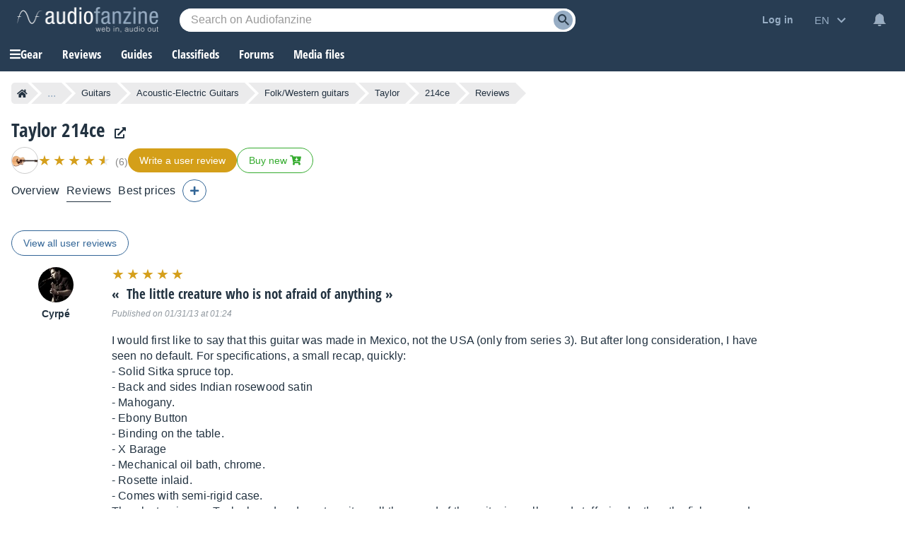

--- FILE ---
content_type: text/html; charset=utf-8
request_url: https://www.google.com/recaptcha/api2/aframe
body_size: 269
content:
<!DOCTYPE HTML><html><head><meta http-equiv="content-type" content="text/html; charset=UTF-8"></head><body><script nonce="jgE8XQZIKZPXhq0u98fd5A">/** Anti-fraud and anti-abuse applications only. See google.com/recaptcha */ try{var clients={'sodar':'https://pagead2.googlesyndication.com/pagead/sodar?'};window.addEventListener("message",function(a){try{if(a.source===window.parent){var b=JSON.parse(a.data);var c=clients[b['id']];if(c){var d=document.createElement('img');d.src=c+b['params']+'&rc='+(localStorage.getItem("rc::a")?sessionStorage.getItem("rc::b"):"");window.document.body.appendChild(d);sessionStorage.setItem("rc::e",parseInt(sessionStorage.getItem("rc::e")||0)+1);localStorage.setItem("rc::h",'1768868412692');}}}catch(b){}});window.parent.postMessage("_grecaptcha_ready", "*");}catch(b){}</script></body></html>

--- FILE ---
content_type: application/javascript; charset=utf-8
request_url: https://fundingchoicesmessages.google.com/f/AGSKWxWQ7hO4ej4JuaT5s0HlDqZFfZtQnORr-qd88pOeUlLyrC-HCBh1MYQ9CG9pjhDuleYd_KJhu4dJmj5WHu-BGD1-1_Fb7CjGj_lVWF7-vTGGHDO9eX7v7pBwfBr2WhdAUxicCioDEPOxfx1oGJjlrQDYFazb-Qp8MBPJ8N1wh11dPNjtbrGLKcTXBQMQ/_/postprocad./house-ad./rsc_ad_/adlandr./comm/AD_
body_size: -1290
content:
window['99d27829-bd25-4649-843c-60fa1d638006'] = true;